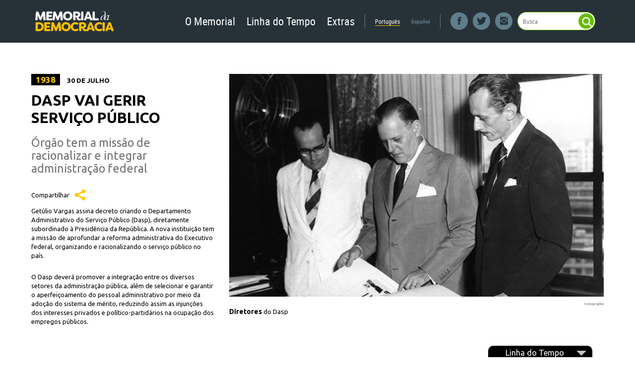

--- FILE ---
content_type: text/html; charset=UTF-8
request_url: https://memorialdademocracia.com.br/card/getulio-cria-o-departamento-administrativo-do-servico-publico
body_size: 10032
content:
<!DOCTYPE html>
<html class="no-js">
		<head>
				<meta http-equiv="X-UA-Compatible" content="IE=edge">
				<meta charset="utf-8">

				
				<title>Memorial da Democracia - Dasp vai gerir serviço público</title>
				<meta name="description" content="Órgão tem a missão de racionalizar e integrar administração federal">
				<meta property="og:url" content="http://memorialdademocracia.com.br/card/getulio-cria-o-departamento-administrativo-do-servico-publico">
				<meta property="og:title" content="Memorial da Democracia - Dasp vai gerir serviço público">
				<meta property="og:description" content="Órgão tem a missão de racionalizar e integrar administração federal">
				<meta property="og:site_name" content="Memorial da Democracia">
				<meta property="og:image" content="http://memorialdademocracia.com.br/publico/image/10531">
				<meta property="og:image:width" content="740" />
				<meta property="og:image:height" content="440" />
                                
                                
                                <meta name="viewport" content="width=1300">
				<meta name="format-detection" content="telephone=no">

				
				<link href="https://fonts.googleapis.com/css?family=Ubuntu:400,700" rel="stylesheet" type="text/css">

				<link rel="stylesheet" href="https://memorialdademocracia.com.br/css/main.css">

				<script src="https://memorialdademocracia.com.br/js/vendor/modernizr/modernizr.js"></script>
				<script>
					(function(i,s,o,g,r,a,m){i['GoogleAnalyticsObject']=r;i[r]=i[r]||function(){
					(i[r].q=i[r].q||[]).push(arguments)},i[r].l=1*new Date();a=s.createElement(o),
					m=s.getElementsByTagName(o)[0];a.async=1;a.src=g;m.parentNode.insertBefore(a,m)
					})(window,document,'script','//www.google-analytics.com/analytics.js','ga');

					ga('create', 'UA-66877433-1', 'auto');
					ga('send', 'pageview');

				</script>
		<script src="https://use.typekit.net/moj3bra.js"></script> <script>try{Typekit.load({ async: true });}catch(e){}</script>
		</head>
		<body class="mini-nav-on" data-namespace="">

				<!--[if (lt IE 9) & (!IEMobile)]>
						<p class="browsehappy">Você está utilizando um browser muito antigo. Por favor <a href="http://browsehappy.com/">atualize seu browser</a> para uma melhor experiência.</p>
				<![endif]-->

				
<div class="l-header l-header--clean
	is-fixed is-active is-dark ">
	<div class="l-header__container">
		<a href="https://memorialdademocracia.com.br/" class="l-header__brand">
							<img class="l-header__logo" src="https://memorialdademocracia.com.br/assets/img/brand-memorial-da-democracia-new-white.png" alt="">
					</a>
		<div class="l-header--sidebar">
			<ul class="m-nav m-nav--main is-dark">
			<li class="m-nav__item">
			<a href="#" class="m-nav__link m-nav__link--root">
				O Memorial			</a>
			<ul class="m-nav__child">
									<li class="m-nav__item">
						<a href="/museu" class="m-nav__link m-nav__link--child">
							Um Museu Virtual						</a>
					</li>
									<li class="m-nav__item">
						<a href="/navegar" class="m-nav__link m-nav__link--child">
							Como Navegar						</a>
					</li>
									<li class="m-nav__item">
						<a href="/bibliografia" class="m-nav__link m-nav__link--child">
							Referências Bibliográficas						</a>
					</li>
									<li class="m-nav__item">
						<a href="/equipe" class="m-nav__link m-nav__link--child">
							Equipe						</a>
					</li>
									<li class="m-nav__item">
						<a href="/contato" class="m-nav__link m-nav__link--child">
							Colabore						</a>
					</li>
									<li class="m-nav__item">
						<a href="/conteudo" class="m-nav__link m-nav__link--child">
							Conteúdo						</a>
					</li>
							</ul>
		</li>
			<li class="m-nav__item">
			<a href="#" class="m-nav__link m-nav__link--root">
				Linha do Tempo			</a>
			<ul class="m-nav__child">
									<li class="m-nav__item">
						<a href="https://memorialdademocracia.com.br/timeline/estado-nacional-mas-sem-democracia" class="m-nav__link m-nav__link--child">
							1930-1944: Estado Nacional, mas sem democracia						</a>
					</li>
									<li class="m-nav__item">
						<a href="https://memorialdademocracia.com.br/timeline/democracia-de-massas" class="m-nav__link m-nav__link--child">
							1945-1963: Democracia de massas						</a>
					</li>
									<li class="m-nav__item">
						<a href="https://memorialdademocracia.com.br/timeline/21-anos-de-resistencia-e-luta" class="m-nav__link m-nav__link--child">
							1964-1984: 21 anos de resistência e luta						</a>
					</li>
									<li class="m-nav__item">
						<a href="https://memorialdademocracia.com.br/timeline/a-reconstrucao-da-democracia" class="m-nav__link m-nav__link--child">
							1985-2002: Reconstruindo a democracia						</a>
					</li>
									<li class="m-nav__item">
						<a href="https://memorialdademocracia.com.br/timeline/mais-democracia-mais-oportunidades" class="m-nav__link m-nav__link--child">
							2003-2010: Mais democracia, mais oportunidades						</a>
					</li>
							</ul>
		</li>
			<li class="m-nav__item">
			<a href="#" class="m-nav__link m-nav__link--root">
				Extras			</a>
			<ul class="m-nav__child">
									<li class="m-nav__item">
						<a href="https://memorialdademocracia.com.br/card/a-revolucao-de-30" class="m-nav__link m-nav__link--child">
							A Revolução de 1930						</a>
					</li>
									<li class="m-nav__item">
						<a href="https://memorialdademocracia.com.br/mulheres" class="m-nav__link m-nav__link--child">
							Mulheres conquistam cidadania (1930 - 1945)						</a>
					</li>
									<li class="m-nav__item">
						<a href="https://memorialdademocracia.com.br/card/trabalhadores-e-estado" class="m-nav__link m-nav__link--child">
							O Estado e os trabalhadores						</a>
					</li>
									<li class="m-nav__item">
						<a href="https://memorialdademocracia.com.br/card/a-revolta-paulista-de-1932" class="m-nav__link m-nav__link--child">
							São Paulo em armas						</a>
					</li>
									<li class="m-nav__item">
						<a href="https://memorialdademocracia.com.br/card/a-construcao-do-estado-nacional" class="m-nav__link m-nav__link--child">
							A construção do Estado Nacional						</a>
					</li>
									<li class="m-nav__item">
						<a href="https://memorialdademocracia.com.br/card/radicalizacao-politica" class="m-nav__link m-nav__link--child">
							Radicalização política						</a>
					</li>
									<li class="m-nav__item">
						<a href="https://memorialdademocracia.com.br/page/a-era-do-radio" class="m-nav__link m-nav__link--child">
							A era do rádio						</a>
					</li>
									<li class="m-nav__item">
						<a href="https://memorialdademocracia.com.br/card/ditadura-no-estado-novo" class="m-nav__link m-nav__link--child">
							Ditadura do Estado Novo						</a>
					</li>
									<li class="m-nav__item">
						<a href="http://www.memorialdademocracia.com.br/cultura" class="m-nav__link m-nav__link--child">
							Modernidade e identidade nacional						</a>
					</li>
									<li class="m-nav__item">
						<a href="https://memorialdademocracia.com.br/card/o-brasil-na-guerra" class="m-nav__link m-nav__link--child">
							O Brasil na Guerra						</a>
					</li>
									<li class="m-nav__item">
						<a href="https://memorialdademocracia.com.br/playlist-guerra" class="m-nav__link m-nav__link--child">
							Playlist 2ª Guerra						</a>
					</li>
									<li class="m-nav__item">
						<a href="https://memorialdademocracia.com.br/playlist-caipira" class="m-nav__link m-nav__link--child">
							Caipiras num novo Brasil (1929 - 1945)						</a>
					</li>
									<li class="m-nav__item">
						<a href="https://memorialdademocracia.com.br/playlist-30-45-20-mais" class="m-nav__link m-nav__link--child">
							Playlist 1930-1945						</a>
					</li>
							</ul>
		</li>
	</ul>

			<ul class="m-nav m-nav--lang is-dark">
	<li class="m-nav__item is-active">
		<a href="https://memorialdademocracia.com.br/switch-language/brazilian" class="m-nav__link">
			Português
		</a>
	</li>

	<li class="m-nav__item  is-disable">
		<a href="https://memorialdademocracia.com.br/switch-language/espanol" class="m-nav__link">
			Español
		</a>
	</li>
</ul>

			<div class="l-header--social">
				<a href="https://www.facebook.com/MemorialDaDemocraciaBrasil/" target="_blank" class="l-header__item l-header__item--facebook"></a>
				<a href="https://twitter.com/sejademocracia/" target="_blank" class="l-header__item l-header__item--twitter"></a>
				<a href="https://www.instagram.com/memorialdademocracia/" target="_blank" class="l-header__item l-header__item--instagram"></a>
			</div>

			<form method="get" action="https://memorialdademocracia.com.br/busca" class="m-search m-search--clean">
    <input type="text" name="q" id="search-query" class="m-search__input" placeholder="Busca" value="">
    <button class="m-search__magnifier"></button>
</form>
		</div>

		<button class="l-header__menu"></button>
		<button class="l-header__search"></button>
	</div>
</div>
<aside class="l-sidenav">
	<header class="l-sidenav__header">
		<button class="l-sidenav__close"></button>
		<div class="l-sidenav__brand">
			<img class="l-sidenav__logo" src="https://memorialdademocracia.com.br/assets/img/brand-memorial-da-democracia-inline-white.png" alt="">
		</div>
		<form class="m-search--grow" action="https://memorialdademocracia.com.br/busca" method="GET">
			<button class="m-search__magnifier"></button>
			<input class="m-search__input" type="text" value="" placeholder="Pesquisar">
			<button class="m-search__close"></button>
		</form>
	</header>
	<div class="l-sidenav__body">
		
<nav class="m-nav m-nav--timelines is-dark">
	<span class="m-nav__title">Linhas do tempo</span>
						<a href="https://memorialdademocracia.com.br/timeline/estado-nacional-mas-sem-democracia" class="m-nav__link">
				<span class="m-nav__year">
					1930-1944									</span>
				<span class="m-nav__legend">Estado Nacional, mas sem democracia</span>
			</a>
								<a href="https://memorialdademocracia.com.br/timeline/democracia-de-massas" class="m-nav__link">
				<span class="m-nav__year">
					1945-1963									</span>
				<span class="m-nav__legend">Democracia de massas</span>
			</a>
								<a href="https://memorialdademocracia.com.br/timeline/21-anos-de-resistencia-e-luta" class="m-nav__link">
				<span class="m-nav__year">
					1964-1984									</span>
				<span class="m-nav__legend">21 anos de resistência e luta</span>
			</a>
								<a href="https://memorialdademocracia.com.br/timeline/a-reconstrucao-da-democracia" class="m-nav__link">
				<span class="m-nav__year">
					1985-2002									</span>
				<span class="m-nav__legend">Reconstruindo a democracia</span>
			</a>
								<a href="https://memorialdademocracia.com.br/timeline/mais-democracia-mais-oportunidades" class="m-nav__link">
				<span class="m-nav__year">
					2003-2010									</span>
				<span class="m-nav__legend">Mais democracia, mais oportunidades</span>
			</a>
			</nav>
<nav class="m-nav m-nav--simple is-dark">
	<span class="m-nav__title">Extras</span>
			<a href="https://memorialdademocracia.com.br/card/a-revolucao-de-30" class="m-nav__link">
			<span class="m-nav__legend">A Revolução de 1930</span>
		</a>
			<a href="https://memorialdademocracia.com.br/mulheres" class="m-nav__link">
			<span class="m-nav__legend">Mulheres conquistam cidadania (1930 - 1945)</span>
		</a>
			<a href="https://memorialdademocracia.com.br/card/trabalhadores-e-estado" class="m-nav__link">
			<span class="m-nav__legend">O Estado e os trabalhadores</span>
		</a>
			<a href="https://memorialdademocracia.com.br/card/a-revolta-paulista-de-1932" class="m-nav__link">
			<span class="m-nav__legend">São Paulo em armas</span>
		</a>
			<a href="https://memorialdademocracia.com.br/card/a-construcao-do-estado-nacional" class="m-nav__link">
			<span class="m-nav__legend">A construção do Estado Nacional</span>
		</a>
			<a href="https://memorialdademocracia.com.br/card/radicalizacao-politica" class="m-nav__link">
			<span class="m-nav__legend">Radicalização política</span>
		</a>
			<a href="https://memorialdademocracia.com.br/page/a-era-do-radio" class="m-nav__link">
			<span class="m-nav__legend">A era do rádio</span>
		</a>
			<a href="https://memorialdademocracia.com.br/card/ditadura-no-estado-novo" class="m-nav__link">
			<span class="m-nav__legend">Ditadura do Estado Novo</span>
		</a>
			<a href="http://www.memorialdademocracia.com.br/cultura" class="m-nav__link">
			<span class="m-nav__legend">Modernidade e identidade nacional</span>
		</a>
			<a href="https://memorialdademocracia.com.br/card/o-brasil-na-guerra" class="m-nav__link">
			<span class="m-nav__legend">O Brasil na Guerra</span>
		</a>
			<a href="https://memorialdademocracia.com.br/playlist-guerra" class="m-nav__link">
			<span class="m-nav__legend">Playlist 2ª Guerra</span>
		</a>
			<a href="https://memorialdademocracia.com.br/playlist-caipira" class="m-nav__link">
			<span class="m-nav__legend">Caipiras num novo Brasil (1929 - 1945)</span>
		</a>
			<a href="https://memorialdademocracia.com.br/playlist-30-45-20-mais" class="m-nav__link">
			<span class="m-nav__legend">Playlist 1930-1945</span>
		</a>
	</nav>

<nav class="m-nav m-nav--simple is-dark">
	<span class="m-nav__title">O Memorial</span>
			<a href="/museu" class="m-nav__link">
			<span class="m-nav__legend">Um Museu Virtual</span>
		</a>
			<a href="/navegar" class="m-nav__link">
			<span class="m-nav__legend">Como Navegar</span>
		</a>
			<a href="/bibliografia" class="m-nav__link">
			<span class="m-nav__legend">Referências Bibliográficas</span>
		</a>
			<a href="/equipe" class="m-nav__link">
			<span class="m-nav__legend">Equipe</span>
		</a>
			<a href="/contato" class="m-nav__link">
			<span class="m-nav__legend">Colabore</span>
		</a>
			<a href="/conteudo" class="m-nav__link">
			<span class="m-nav__legend">Conteúdo</span>
		</a>
	</nav>

<ul class="m-nav m-nav--lang is-dark">
	<li class="m-nav__item is-active">
		<a href="https://memorialdademocracia.com.br/switch-language/brazilian" class="m-nav__link">
			Português
		</a>
	</li>

	<li class="m-nav__item  is-disable">
		<a href="https://memorialdademocracia.com.br/switch-language/espanol" class="m-nav__link">
			Español
		</a>
	</li>
</ul>
<div class="m-nav m-nav--social">
	<a href="https://www.facebook.com/MemorialDaDemocraciaBrasil/" target="_blank" class="m-nav__item m-nav__item--facebook">
		<span class="m-nav__icon"></span>
	</a>

	<a href="https://twitter.com/sejademocracia/" target="_blank" class="m-nav__item m-nav__item--twitter">
		<span class="m-nav__icon"></span>
	</a>

	<a href="https://www.instagram.com/memorialdademocracia/" target="_blank" class="m-nav__item m-nav__item--instagram">
		<span class="m-nav__icon"></span>
	</a>

	<a href="https://www.youtube.com/channel/UCz7vMV_yffv-1GnqwpWc3FA/" target="_blank" class="m-nav__item m-nav__item--youtube">
		<span class="m-nav__icon"></span>
	</a>

	<a href="https://soundcloud.com/memorialdademocracia/" target="_blank" class="m-nav__item m-nav__item--soundcloud">
		<span class="m-nav__icon"></span>
	</a>
</div>
	</div>
</aside>

				<main class="main" role="main">
						
						<article class="simple-card">
								<div class="row">

										<div class="grid-4">
										
												<header class="header">

														<h3>
																<span class="card-date">1938</span>

																30 de julho														</h3>

														<h1>Dasp vai gerir serviço público</h1>

														<h2>Órgão tem a missão de racionalizar e integrar administração federal</h2>

												</header>

												<p class="card-actions">
														<a class="social-share" id="social-share">Compartilhar</a>
												</p>

												<ul class="social-buttons cf" id="social-buttons">
														<li>
																<a href="https://twitter.com/share" class="socialite twitter-share" data-url="http://memorialdademocracia.com.br/card/getulio-cria-o-departamento-administrativo-do-servico-publico" data-via="inst_lula" data-count="none" rel="nofollow" target="_blank"><span class="vhidden">Compartilhe no Twitter</span></a>
														</li>
														<!--<li>
																<a href="https://plus.google.com/share?url=getulio-cria-o-departamento-administrativo-do-servico-publico" class="socialite googleplus-one" data-size="medium" data-annotation="none" data-href="getulio-cria-o-departamento-administrativo-do-servico-publico" rel="nofollow" target="_blank"><span class="vhidden">Compartilhe no Google+</span></a>
														</li>-->
														<li>
																<a href="https://www.facebook.com/sharer.php?u=http://www.socialitejs.com" class="socialite facebook-share" data-href="getulio-cria-o-departamento-administrativo-do-servico-publico" data-send="false" data-layout="button" data-width="60" data-show-faces="false" rel="nofollow" target="_blank"><span class="vhidden">Compartilhe no Facebook</span></a>
														</li>
														<!--<li>
																<a href="http://www.linkedin.com/shareArticle?mini=true&url=getulio-cria-o-departamento-administrativo-do-servico-publico" class="socialite linkedin-share" data-url="getulio-cria-o-departamento-administrativo-do-servico-publico" rel="nofollow" target="_blank"><span class="vhidden">Compartilhe no LinkedIn</span></a>
														</li>-->
														<!--<li>
																<a href="//www.pinterest.com/pin/create/button/?url=getulio-cria-o-departamento-administrativo-do-servico-publico" class="socialite pinterest-pinit" data-href="getulio-cria-o-departamento-administrativo-do-servico-publico" rel="nofollow" target="_blank"><span class="vhidden">Compartilhe no Pinterest</span></a>
														</li>-->

												</ul>

												<p>Get&uacute;lio Vargas assina decreto criando o Departamento Administrativo do Servi&ccedil;o P&uacute;blico (Dasp), diretamente subordinado &agrave; Presid&ecirc;ncia da Rep&uacute;blica. A nova institui&ccedil;&atilde;o tem a miss&atilde;o de aprofundar a reforma administrativa do Executivo federal, organizando e racionalizando o servi&ccedil;o p&uacute;blico no pa&iacute;s.</p><p>O Dasp dever&aacute; promover a integra&ccedil;&atilde;o entre os diversos setores da administra&ccedil;&atilde;o p&uacute;blica, al&eacute;m de selecionar e garantir o aperfei&ccedil;oamento do pessoal administrativo por meio da ado&ccedil;&atilde;o do sistema de m&eacute;rito, reduzindo assim as injun&ccedil;&otilde;es dos interesses privados e pol&iacute;tico-partid&aacute;rios na ocupa&ccedil;&atilde;o dos empregos p&uacute;blicos.</p>
												<div class="navigation-arrows">
																										<a href="https://memorialdademocracia.com.br/card/rei-do-cangaco-nao-assusta-mais-o-sertao" class="nav-arrow nav-prev" id="previous-card">anterior</a>
																																						<a href="https://memorialdademocracia.com.br/card/agora-e-pra-valer-o-brasil-tem-petroleo" class="nav-arrow nav-next" id="next-card">próximo</a>
																								</div>

										</div>

										<div class="grid-8 media-column">

												
<div class="featured-wrapper">

		<div class="swiper-container featured-pictures" id="featured-pictures">
				<div class="swiper-wrapper">
														<div class="swiper-slide fancy-image" href="http://memorialdademocracia.com.br/publico/image/10532" data-fancybox-type="image" data-fancybox-group="featured0" title="Iconographia" caption=" <strong> Diretores </strong> do Dasp <small class='credits'>Iconographia</small>">
								<figure class="featured-picture">
																		<img src="https://memorialdademocracia.com.br/publico/thumb/10531/740/440" alt=" <strong> Diretores </strong> do Dasp" width="740" height="440">
								
										<figcaption>
												 <strong> Diretores </strong> do Dasp
												<small class="credits">Iconographia</small>
										</figcaption>

								</figure>
						</div>

								
				</div>
		</div>

		<a class="gallery-arrow gallery-arrow-prev" id="gallery-arrow-prev" data-swiper="0" title="Anterior" href="">Anterior</a>
		<a class="gallery-arrow gallery-arrow-next" id="gallery-arrow-next" data-swiper="0" title="Próximo" href="">Próximo</a>

</div>

																						
																						
										</div>

								</div>
								<input type="hidden" name="card-id" id="card-id" value="982">
						</article>
				</main>

						<footer class="main-footer" role="contentinfo">

			<div class="row">

				<a class="mini-nav-trigger" id="mini-nav-trigger" href="#">Linha do Tempo</a>

				<div class="mini-timeline-container" id="mini-timeline-container">

					<ul class="mini-timeline" id="mini-timeline">
					
						
												<li id="card-686" data-card-name="card-1" class="">
							<a href="https://memorialdademocracia.com.br/timeline/estado-nacional-mas-sem-democracia#card-1">
								<img src="https://memorialdademocracia.com.br/http://memorialdademocracia.com.br/publico/thumb/11459/82/98" alt="Presidente azeda o café com leite" width="82" height="86">
							</a>
						</li>
											
						
												<li id="card-683" data-card-name="card-2" class="">
							<a href="https://memorialdademocracia.com.br/timeline/estado-nacional-mas-sem-democracia#card-2">
								<img src="https://memorialdademocracia.com.br/http://memorialdademocracia.com.br/publico/thumb/11460/82/98" alt="País tem enfim um projeto alternativo" width="82" height="86">
							</a>
						</li>
											
						
												<li id="card-688" data-card-name="card-3" class="">
							<a href="https://memorialdademocracia.com.br/timeline/estado-nacional-mas-sem-democracia#card-3">
								<img src="https://memorialdademocracia.com.br/http://memorialdademocracia.com.br/publico/thumb/19421/82/98" alt="Bolsa de NY quebra e arrasta países" width="82" height="86">
							</a>
						</li>
											
													<li>
								<div class="timeline-card year-divisor" data-card-year="1930">Anos <span>1930</span></div>
							</li>

						
												<li id="card-681" data-card-name="card-4" class="">
							<a href="https://memorialdademocracia.com.br/timeline/estado-nacional-mas-sem-democracia#card-4">
								<img src="https://memorialdademocracia.com.br/http://memorialdademocracia.com.br/publico/thumb/19515/164/98" alt="Estado Nacional, mas sem democracia" width="164" height="86">
							</a>
						</li>
											
						
												<li id="card-730" data-card-name="card-5" class="">
							<a href="https://memorialdademocracia.com.br/timeline/estado-nacional-mas-sem-democracia#card-5">
								<img src="https://memorialdademocracia.com.br/http://memorialdademocracia.com.br/publico/thumb/11463/82/98" alt="Aliança Liberal faz comício gigante" width="82" height="86">
							</a>
						</li>
											
						
												<li id="card-731" data-card-name="card-6" class="">
							<a href="https://memorialdademocracia.com.br/timeline/estado-nacional-mas-sem-democracia#card-6">
								<img src="https://memorialdademocracia.com.br/http://memorialdademocracia.com.br/publico/thumb/17464/82/98" alt="Vargas busca apoio de rebelde exilado" width="82" height="86">
							</a>
						</li>
											
						
												<li id="card-896" data-card-name="card-7" class="">
							<a href="https://memorialdademocracia.com.br/timeline/estado-nacional-mas-sem-democracia#card-7">
								<img src="https://memorialdademocracia.com.br/http://memorialdademocracia.com.br/publico/thumb/19432/82/98" alt="Passeata em Minas acaba em tiroteio" width="82" height="86">
							</a>
						</li>
											
						
												<li id="card-732" data-card-name="card-8" class="">
							<a href="https://memorialdademocracia.com.br/timeline/estado-nacional-mas-sem-democracia#card-8">
								<img src="https://memorialdademocracia.com.br/http://memorialdademocracia.com.br/publico/thumb/11468/82/98" alt="Brasil escolhe novo presidente" width="82" height="86">
							</a>
						</li>
											
						
												<li id="card-733" data-card-name="card-9" class="">
							<a href="https://memorialdademocracia.com.br/timeline/estado-nacional-mas-sem-democracia#card-9">
								<img src="https://memorialdademocracia.com.br/http://memorialdademocracia.com.br/publico/thumb/11487/82/98" alt="Nasce a Cinédia: sim, nós temos cinema!" width="82" height="86">
							</a>
						</li>
											
						
												<li id="card-734" data-card-name="card-10" class="">
							<a href="https://memorialdademocracia.com.br/timeline/estado-nacional-mas-sem-democracia#card-10">
								<img src="https://memorialdademocracia.com.br/http://memorialdademocracia.com.br/publico/thumb/11483/82/98" alt="Acidente aéreo mata Siqueira Campos" width="82" height="86">
							</a>
						</li>
											
						
												<li id="card-735" data-card-name="card-11" class="">
							<a href="https://memorialdademocracia.com.br/timeline/estado-nacional-mas-sem-democracia#card-11">
								<img src="https://memorialdademocracia.com.br/http://memorialdademocracia.com.br/publico/thumb/11470/82/98" alt="João Pessoa é morto a tiros no Recife" width="82" height="86">
							</a>
						</li>
											
						
												<li id="card-800" data-card-name="card-12" class="">
							<a href="https://memorialdademocracia.com.br/timeline/estado-nacional-mas-sem-democracia#card-12">
								<img src="https://memorialdademocracia.com.br/http://memorialdademocracia.com.br/publico/thumb/18889/82/98" alt="Golpe põe Argentina sob estado de sítio" width="82" height="86">
							</a>
						</li>
											
						
												<li id="card-813" data-card-name="card-13" class="">
							<a href="https://memorialdademocracia.com.br/timeline/estado-nacional-mas-sem-democracia#card-13">
								<img src="https://memorialdademocracia.com.br/http://memorialdademocracia.com.br/publico/thumb/19422/82/98" alt="Getúlio conclama à revolta armada" width="82" height="86">
							</a>
						</li>
											
						
												<li id="card-823" data-card-name="card-14" class="">
							<a href="https://memorialdademocracia.com.br/timeline/estado-nacional-mas-sem-democracia#card-14">
								<img src="https://memorialdademocracia.com.br/http://memorialdademocracia.com.br/publico/thumb/18778/164/98" alt="Cai Washington Luís: é o fim da República Velha" width="164" height="86">
							</a>
						</li>
											
						
												<li id="card-825" data-card-name="card-15" class="">
							<a href="https://memorialdademocracia.com.br/timeline/estado-nacional-mas-sem-democracia#card-15">
								<img src="https://memorialdademocracia.com.br/http://memorialdademocracia.com.br/publico/thumb/18443/82/98" alt="Getúlio assume e dissolve Congresso" width="82" height="86">
							</a>
						</li>
											
						
												<li id="card-826" data-card-name="card-16" class="">
							<a href="https://memorialdademocracia.com.br/timeline/estado-nacional-mas-sem-democracia#card-16">
								<img src="https://memorialdademocracia.com.br/http://memorialdademocracia.com.br/publico/thumb/11522/82/98" alt="Governo dá anistia a revolucionários" width="82" height="86">
							</a>
						</li>
											
						
												<li id="card-828" data-card-name="card-17" class="">
							<a href="https://memorialdademocracia.com.br/timeline/estado-nacional-mas-sem-democracia#card-17">
								<img src="https://memorialdademocracia.com.br/http://memorialdademocracia.com.br/publico/thumb/11542/82/98" alt="Aliancistas querem fim dos partidos" width="82" height="86">
							</a>
						</li>
											
						
												<li id="card-829" data-card-name="card-18" class="">
							<a href="https://memorialdademocracia.com.br/timeline/estado-nacional-mas-sem-democracia#card-18">
								<img src="https://memorialdademocracia.com.br/http://memorialdademocracia.com.br/publico/thumb/11524/82/98" alt="Assume interventor de SP: é João Alberto" width="82" height="86">
							</a>
						</li>
											
						
												<li id="card-719" data-card-name="card-19" class="">
							<a href="https://memorialdademocracia.com.br/timeline/estado-nacional-mas-sem-democracia#card-19">
								<img src="https://memorialdademocracia.com.br/http://memorialdademocracia.com.br/publico/thumb/11547/82/98" alt="Polícia reprime a Marcha da Fome" width="82" height="86">
							</a>
						</li>
											
						
												<li id="card-722" data-card-name="card-20" class="">
							<a href="https://memorialdademocracia.com.br/timeline/estado-nacional-mas-sem-democracia#card-20">
								<img src="https://memorialdademocracia.com.br/http://memorialdademocracia.com.br/publico/thumb/16021/82/98" alt="Críticos de Stálin fundam liga" width="82" height="86">
							</a>
						</li>
											
						
												<li id="card-721" data-card-name="card-21" class="">
							<a href="https://memorialdademocracia.com.br/timeline/estado-nacional-mas-sem-democracia#card-21">
								<img src="https://memorialdademocracia.com.br/http://memorialdademocracia.com.br/publico/thumb/11527/82/98" alt="Governo incinera estoques de café" width="82" height="86">
							</a>
						</li>
											
						
												<li id="card-723" data-card-name="card-22" class="">
							<a href="https://memorialdademocracia.com.br/timeline/estado-nacional-mas-sem-democracia#card-22">
								<img src="https://memorialdademocracia.com.br/http://memorialdademocracia.com.br/publico/thumb/13817/82/98" alt="Após 8 meses, SP tem novo interventor" width="82" height="86">
							</a>
						</li>
											
						
												<li id="card-724" data-card-name="card-23" class="">
							<a href="https://memorialdademocracia.com.br/timeline/estado-nacional-mas-sem-democracia#card-23">
								<img src="https://memorialdademocracia.com.br/http://memorialdademocracia.com.br/publico/thumb/18847/82/98" alt="Nasce uma coleção para pensar o Brasil" width="82" height="86">
							</a>
						</li>
											
						
												<li id="card-725" data-card-name="card-24" class="">
							<a href="https://memorialdademocracia.com.br/timeline/estado-nacional-mas-sem-democracia#card-24">
								<img src="https://memorialdademocracia.com.br/http://memorialdademocracia.com.br/publico/thumb/11531/82/98" alt="Decreto nacionaliza o trabalho no país" width="82" height="86">
							</a>
						</li>
											
						
												<li id="card-726" data-card-name="card-25" class="">
							<a href="https://memorialdademocracia.com.br/timeline/estado-nacional-mas-sem-democracia#card-25">
								<img src="https://memorialdademocracia.com.br/http://memorialdademocracia.com.br/publico/thumb/19423/82/98" alt="Repressão a comício mata operário" width="82" height="86">
							</a>
						</li>
											
						
												<li id="card-897" data-card-name="card-26" class="">
							<a href="https://memorialdademocracia.com.br/timeline/estado-nacional-mas-sem-democracia#card-26">
								<img src="https://memorialdademocracia.com.br/http://memorialdademocracia.com.br/publico/thumb/19424/82/98" alt="Autonomia dos estados é reduzida" width="82" height="86">
							</a>
						</li>
											
						
												<li id="card-727" data-card-name="card-27" class="">
							<a href="https://memorialdademocracia.com.br/timeline/estado-nacional-mas-sem-democracia#card-27">
								<img src="https://memorialdademocracia.com.br/http://memorialdademocracia.com.br/publico/thumb/11590/82/98" alt="Surge em SP entidade de luta antirracista" width="82" height="86">
							</a>
						</li>
											
						
												<li id="card-728" data-card-name="card-28" class="">
							<a href="https://memorialdademocracia.com.br/timeline/estado-nacional-mas-sem-democracia#card-28">
								<img src="https://memorialdademocracia.com.br/http://memorialdademocracia.com.br/publico/thumb/19428/82/98" alt="Cristo Redentor é inaugurado no Rio" width="82" height="86">
							</a>
						</li>
											
						
												<li id="card-729" data-card-name="card-29" class="">
							<a href="https://memorialdademocracia.com.br/timeline/estado-nacional-mas-sem-democracia#card-29">
								<img src="https://memorialdademocracia.com.br/http://memorialdademocracia.com.br/publico/thumb/19429/82/98" alt="Fazenda tem novo ministro: Aranha" width="82" height="86">
							</a>
						</li>
											
						
												<li id="card-906" data-card-name="card-30" class="">
							<a href="https://memorialdademocracia.com.br/timeline/estado-nacional-mas-sem-democracia#card-30">
								<img src="https://memorialdademocracia.com.br/http://memorialdademocracia.com.br/publico/thumb/11595/82/98" alt="Paulistas em comício exigem Constituinte" width="82" height="86">
							</a>
						</li>
											
						
												<li id="card-1135" data-card-name="card-31" class="">
							<a href="https://memorialdademocracia.com.br/timeline/estado-nacional-mas-sem-democracia#card-31">
								<img src="https://memorialdademocracia.com.br/http://memorialdademocracia.com.br/publico/thumb/13703/82/98" alt="Escolas de samba desfilam na praça 11" width="82" height="86">
							</a>
						</li>
											
						
												<li id="card-907" data-card-name="card-32" class="">
							<a href="https://memorialdademocracia.com.br/timeline/estado-nacional-mas-sem-democracia#card-32">
								<img src="https://memorialdademocracia.com.br/http://memorialdademocracia.com.br/publico/thumb/19430/82/98" alt="Código Eleitoral é promulgado" width="82" height="86">
							</a>
						</li>
											
						
												<li id="card-908" data-card-name="card-33" class="">
							<a href="https://memorialdademocracia.com.br/timeline/estado-nacional-mas-sem-democracia#card-33">
								<img src="https://memorialdademocracia.com.br/http://memorialdademocracia.com.br/publico/thumb/19431/82/98" alt="Rádios já podem fazer propaganda" width="82" height="86">
							</a>
						</li>
											
						
												<li id="card-939" data-card-name="card-34" class="">
							<a href="https://memorialdademocracia.com.br/timeline/estado-nacional-mas-sem-democracia#card-34">
								<img src="https://memorialdademocracia.com.br/http://memorialdademocracia.com.br/publico/thumb/19454/82/98" alt="Projeto defende Educação no país" width="82" height="86">
							</a>
						</li>
											
						
												<li id="card-940" data-card-name="card-35" class="">
							<a href="https://memorialdademocracia.com.br/timeline/estado-nacional-mas-sem-democracia#card-35">
								<img src="https://memorialdademocracia.com.br/http://memorialdademocracia.com.br/publico/thumb/11930/82/98" alt="Santos, São Paulo e Rio têm dia de greve" width="82" height="86">
							</a>
						</li>
											
						
												<li id="card-942" data-card-name="card-36" class="">
							<a href="https://memorialdademocracia.com.br/timeline/estado-nacional-mas-sem-democracia#card-36">
								<img src="https://memorialdademocracia.com.br/http://memorialdademocracia.com.br/publico/thumb/19435/82/98" alt="conquista histórica: 8 horas de trabalho" width="82" height="86">
							</a>
						</li>
											
						
												<li id="card-941" data-card-name="card-37" class="">
							<a href="https://memorialdademocracia.com.br/timeline/estado-nacional-mas-sem-democracia#card-37">
								<img src="https://memorialdademocracia.com.br/http://memorialdademocracia.com.br/publico/thumb/12108/82/98" alt="Getúlio fixa data para Constituinte" width="82" height="86">
							</a>
						</li>
											
						
												<li id="card-943" data-card-name="card-38" class="">
							<a href="https://memorialdademocracia.com.br/timeline/estado-nacional-mas-sem-democracia#card-38">
								<img src="https://memorialdademocracia.com.br/http://memorialdademocracia.com.br/publico/thumb/19436/82/98" alt="Sai a lei que protege trabalho da mulher" width="82" height="86">
							</a>
						</li>
											
						
												<li id="card-944" data-card-name="card-39" class="">
							<a href="https://memorialdademocracia.com.br/timeline/estado-nacional-mas-sem-democracia#card-39">
								<img src="https://memorialdademocracia.com.br/http://memorialdademocracia.com.br/publico/thumb/12903/82/98" alt="Explodem conflitos em São Paulo" width="82" height="86">
							</a>
						</li>
											
						
												<li id="card-945" data-card-name="card-40" class="">
							<a href="https://memorialdademocracia.com.br/timeline/estado-nacional-mas-sem-democracia#card-40">
								<img src="https://memorialdademocracia.com.br/http://memorialdademocracia.com.br/publico/thumb/12906/164/98" alt="SP pega em armas contra governo federal" width="164" height="86">
							</a>
						</li>
											
						
												<li id="card-946" data-card-name="card-41" class="">
							<a href="https://memorialdademocracia.com.br/timeline/estado-nacional-mas-sem-democracia#card-41">
								<img src="https://memorialdademocracia.com.br/http://memorialdademocracia.com.br/publico/thumb/13972/82/98" alt="Isolados, paulistas entram na defensiva" width="82" height="86">
							</a>
						</li>
											
						
												<li id="card-947" data-card-name="card-42" class="">
							<a href="https://memorialdademocracia.com.br/timeline/estado-nacional-mas-sem-democracia#card-42">
								<img src="https://memorialdademocracia.com.br/http://memorialdademocracia.com.br/publico/thumb/12931/82/98" alt="'Menino de Engenho' revigora literatura" width="82" height="86">
							</a>
						</li>
											
						
												<li id="card-951" data-card-name="card-43" class="">
							<a href="https://memorialdademocracia.com.br/timeline/estado-nacional-mas-sem-democracia#card-43">
								<img src="https://memorialdademocracia.com.br/http://memorialdademocracia.com.br/publico/thumb/12926/164/98" alt="Paulistas se rendem: termina a guerra civil" width="164" height="86">
							</a>
						</li>
											
						
												<li id="card-948" data-card-name="card-44" class="">
							<a href="https://memorialdademocracia.com.br/timeline/estado-nacional-mas-sem-democracia#card-44">
								<img src="https://memorialdademocracia.com.br/http://memorialdademocracia.com.br/publico/thumb/12927/82/98" alt="Ação Integralista lança manifesto" width="82" height="86">
							</a>
						</li>
											
						
												<li id="card-949" data-card-name="card-45" class="">
							<a href="https://memorialdademocracia.com.br/timeline/estado-nacional-mas-sem-democracia#card-45">
								<img src="https://memorialdademocracia.com.br/http://memorialdademocracia.com.br/publico/thumb/12930/82/98" alt="Fundada a Legião Cívica 5 de Julho" width="82" height="86">
							</a>
						</li>
											
						
												<li id="card-950" data-card-name="card-46" class="">
							<a href="https://memorialdademocracia.com.br/timeline/estado-nacional-mas-sem-democracia#card-46">
								<img src="https://memorialdademocracia.com.br/http://memorialdademocracia.com.br/publico/thumb/12932/82/98" alt="'Deus Lhe Pague' traz humor e revolução" width="82" height="86">
							</a>
						</li>
											
						
												<li id="card-830" data-card-name="card-47" class="">
							<a href="https://memorialdademocracia.com.br/timeline/estado-nacional-mas-sem-democracia#card-47">
								<img src="https://memorialdademocracia.com.br/http://memorialdademocracia.com.br/publico/thumb/18898/82/98" alt="Hitler é o novo chanceler alemão" width="82" height="86">
							</a>
						</li>
											
						
												<li id="card-843" data-card-name="card-48" class="">
							<a href="https://memorialdademocracia.com.br/timeline/estado-nacional-mas-sem-democracia#card-48">
								<img src="https://memorialdademocracia.com.br/http://memorialdademocracia.com.br/publico/thumb/18909/82/98" alt="Roosevelt assume e quer pacto anticrise" width="82" height="86">
							</a>
						</li>
											
						
												<li id="card-831" data-card-name="card-49" class="">
							<a href="https://memorialdademocracia.com.br/timeline/estado-nacional-mas-sem-democracia#card-49">
								<img src="https://memorialdademocracia.com.br/http://memorialdademocracia.com.br/publico/thumb/16023/82/98" alt="Direita consolida poder em Portugal" width="82" height="86">
							</a>
						</li>
											
						
												<li id="card-856" data-card-name="card-50" class="">
							<a href="https://memorialdademocracia.com.br/timeline/estado-nacional-mas-sem-democracia#card-50">
								<img src="https://memorialdademocracia.com.br/http://memorialdademocracia.com.br/publico/thumb/13974/82/98" alt="Brasil vai às urnas eleger Constituinte" width="82" height="86">
							</a>
						</li>
											
						
												<li id="card-898" data-card-name="card-51" class="">
							<a href="https://memorialdademocracia.com.br/timeline/estado-nacional-mas-sem-democracia#card-51">
								<img src="https://memorialdademocracia.com.br/http://memorialdademocracia.com.br/publico/thumb/12938/82/98" alt="Governo regula a agroindústria" width="82" height="86">
							</a>
						</li>
											
						
												<li id="card-869" data-card-name="card-52" class="">
							<a href="https://memorialdademocracia.com.br/timeline/estado-nacional-mas-sem-democracia#card-52">
								<img src="https://memorialdademocracia.com.br/http://memorialdademocracia.com.br/publico/thumb/19437/82/98" alt="Livro 'Casa-Grande &amp; Senzala' é publicado" width="82" height="86">
							</a>
						</li>
											
						
												<li id="card-899" data-card-name="card-53" class="">
							<a href="https://memorialdademocracia.com.br/timeline/estado-nacional-mas-sem-democracia#card-53">
								<img src="https://memorialdademocracia.com.br/http://memorialdademocracia.com.br/publico/thumb/19438/82/98" alt="USP é criada para formar elite" width="82" height="86">
							</a>
						</li>
											
						
												<li id="card-871" data-card-name="card-54" class="">
							<a href="https://memorialdademocracia.com.br/timeline/estado-nacional-mas-sem-democracia#card-54">
								<img src="https://memorialdademocracia.com.br/http://memorialdademocracia.com.br/publico/thumb/18970/82/98" alt="Sandino, herói da Nicarágua, é morto" width="82" height="86">
							</a>
						</li>
											
						
												<li id="card-900" data-card-name="card-55" class="">
							<a href="https://memorialdademocracia.com.br/timeline/estado-nacional-mas-sem-democracia#card-55">
								<img src="https://memorialdademocracia.com.br/http://memorialdademocracia.com.br/publico/thumb/18917/164/98" alt="Governo nacionaliza águas e subsolo" width="164" height="86">
							</a>
						</li>
											
						
												<li id="card-901" data-card-name="card-56" class="">
							<a href="https://memorialdademocracia.com.br/timeline/estado-nacional-mas-sem-democracia#card-56">
								<img src="https://memorialdademocracia.com.br/http://memorialdademocracia.com.br/publico/thumb/12951/164/98" alt="Promulgada a nova Constituição do Brasil" width="164" height="86">
							</a>
						</li>
											
						
												<li id="card-902" data-card-name="card-57" class="">
							<a href="https://memorialdademocracia.com.br/timeline/estado-nacional-mas-sem-democracia#card-57">
								<img src="https://memorialdademocracia.com.br/http://memorialdademocracia.com.br/publico/thumb/12954/164/98" alt="Getúlio é agora presidente constitucional" width="164" height="86">
							</a>
						</li>
											
						
												<li id="card-903" data-card-name="card-58" class="">
							<a href="https://memorialdademocracia.com.br/timeline/estado-nacional-mas-sem-democracia#card-58">
								<img src="https://memorialdademocracia.com.br/http://memorialdademocracia.com.br/publico/thumb/19439/82/98" alt="Greves por direitos são sufocadas" width="82" height="86">
							</a>
						</li>
											
						
												<li id="card-904" data-card-name="card-59" class="">
							<a href="https://memorialdademocracia.com.br/timeline/estado-nacional-mas-sem-democracia#card-59">
								<img src="https://memorialdademocracia.com.br/http://memorialdademocracia.com.br/publico/thumb/16371/82/98" alt="Praça da Sé tem voo de 'galinhas-verdes'" width="82" height="86">
							</a>
						</li>
											
						
												<li id="card-905" data-card-name="card-60" class="">
							<a href="https://memorialdademocracia.com.br/timeline/estado-nacional-mas-sem-democracia#card-60">
								<img src="https://memorialdademocracia.com.br/http://memorialdademocracia.com.br/publico/thumb/19440/82/98" alt="Congresso discute raízes africanas" width="82" height="86">
							</a>
						</li>
											
						
												<li id="card-952" data-card-name="card-61" class="">
							<a href="https://memorialdademocracia.com.br/timeline/estado-nacional-mas-sem-democracia#card-61">
								<img src="https://memorialdademocracia.com.br/http://memorialdademocracia.com.br/publico/thumb/12962/164/98" alt="Aliança Libertadora leva 10 mil a ato no Rio" width="164" height="86">
							</a>
						</li>
											
						
												<li id="card-953" data-card-name="card-62" class="">
							<a href="https://memorialdademocracia.com.br/timeline/estado-nacional-mas-sem-democracia#card-62">
								<img src="https://memorialdademocracia.com.br/http://memorialdademocracia.com.br/publico/thumb/19441/82/98" alt="Congresso sanciona a 'Lei Monstro'" width="82" height="86">
							</a>
						</li>
											
						
												<li id="card-955" data-card-name="card-63" class="">
							<a href="https://memorialdademocracia.com.br/timeline/estado-nacional-mas-sem-democracia#card-63">
								<img src="https://memorialdademocracia.com.br/http://memorialdademocracia.com.br/publico/thumb/12976/82/98" alt="Fundada a Ação Católica Brasileira" width="82" height="86">
							</a>
						</li>
											
						
												<li id="card-956" data-card-name="card-64" class="">
							<a href="https://memorialdademocracia.com.br/timeline/estado-nacional-mas-sem-democracia#card-64">
								<img src="https://memorialdademocracia.com.br/http://memorialdademocracia.com.br/publico/thumb/13978/82/98" alt="Governo decreta ilegalidade da ANL" width="82" height="86">
							</a>
						</li>
											
						
												<li id="card-954" data-card-name="card-65" class="">
							<a href="https://memorialdademocracia.com.br/timeline/estado-nacional-mas-sem-democracia#card-65">
								<img src="https://memorialdademocracia.com.br/http://memorialdademocracia.com.br/publico/thumb/12983/82/98" alt="Distrito Federal funda universidade" width="82" height="86">
							</a>
						</li>
											
						
												<li id="card-957" data-card-name="card-66" class="">
							<a href="https://memorialdademocracia.com.br/timeline/estado-nacional-mas-sem-democracia#card-66">
								<img src="https://memorialdademocracia.com.br/http://memorialdademocracia.com.br/publico/thumb/12984/82/98" alt="Noel faz a crônica do Rio de Janeiro" width="82" height="86">
							</a>
						</li>
											
						
												<li id="card-958" data-card-name="card-67" class="">
							<a href="https://memorialdademocracia.com.br/timeline/estado-nacional-mas-sem-democracia#card-67">
								<img src="https://memorialdademocracia.com.br/http://memorialdademocracia.com.br/publico/thumb/19443/164/98" alt="RN, PE e RJ têm levantes revolucionários" width="164" height="86">
							</a>
						</li>
											
						
												<li id="card-959" data-card-name="card-68" class="">
							<a href="https://memorialdademocracia.com.br/timeline/estado-nacional-mas-sem-democracia#card-68">
								<img src="https://memorialdademocracia.com.br/http://memorialdademocracia.com.br/publico/thumb/12990/82/98" alt="Estão extintos os direitos políticos" width="82" height="86">
							</a>
						</li>
											
						
												<li id="card-960" data-card-name="card-69" class="">
							<a href="https://memorialdademocracia.com.br/timeline/estado-nacional-mas-sem-democracia#card-69">
								<img src="https://memorialdademocracia.com.br/http://memorialdademocracia.com.br/publico/thumb/13000/82/98" alt="Senador denuncia torturas e mortes" width="82" height="86">
							</a>
						</li>
											
						
												<li id="card-1136" data-card-name="card-70" class="">
							<a href="https://memorialdademocracia.com.br/timeline/estado-nacional-mas-sem-democracia#card-70">
								<img src="https://memorialdademocracia.com.br/http://memorialdademocracia.com.br/publico/thumb/16372/82/98" alt="Preso o escritor Graciliano Ramos" width="82" height="86">
							</a>
						</li>
											
						
												<li id="card-961" data-card-name="card-71" class="">
							<a href="https://memorialdademocracia.com.br/timeline/estado-nacional-mas-sem-democracia#card-71">
								<img src="https://memorialdademocracia.com.br/http://memorialdademocracia.com.br/publico/thumb/18216/164/98" alt="Polícia prende no Rio Luís Carlos Prestes" width="164" height="86">
							</a>
						</li>
											
						
												<li id="card-962" data-card-name="card-72" class="">
							<a href="https://memorialdademocracia.com.br/timeline/estado-nacional-mas-sem-democracia#card-72">
								<img src="https://memorialdademocracia.com.br/http://memorialdademocracia.com.br/publico/thumb/13016/82/98" alt="Estatísticas do país são centralizadas" width="82" height="86">
							</a>
						</li>
											
						
												<li id="card-963" data-card-name="card-73" class="">
							<a href="https://memorialdademocracia.com.br/timeline/estado-nacional-mas-sem-democracia#card-73">
								<img src="https://memorialdademocracia.com.br/http://memorialdademocracia.com.br/publico/thumb/13043/164/98" alt="Espanha dividida: começa a guerra civil" width="164" height="86">
							</a>
						</li>
											
						
												<li id="card-964" data-card-name="card-74" class="">
							<a href="https://memorialdademocracia.com.br/timeline/estado-nacional-mas-sem-democracia#card-74">
								<img src="https://memorialdademocracia.com.br/http://memorialdademocracia.com.br/publico/thumb/19208/82/98" alt="Stálin faz expurgo e elimina opositores" width="82" height="86">
							</a>
						</li>
											
						
												<li id="card-965" data-card-name="card-75" class="">
							<a href="https://memorialdademocracia.com.br/timeline/estado-nacional-mas-sem-democracia#card-75">
								<img src="https://memorialdademocracia.com.br/http://memorialdademocracia.com.br/publico/thumb/13051/82/98" alt="Alô, alô, Brasil! No ar, a Rádio Nacional" width="82" height="86">
							</a>
						</li>
											
						
												<li id="card-966" data-card-name="card-76" class="">
							<a href="https://memorialdademocracia.com.br/timeline/estado-nacional-mas-sem-democracia#card-76">
								<img src="https://memorialdademocracia.com.br/http://memorialdademocracia.com.br/publico/thumb/13065/82/98" alt="Olga é deportada e entregue à Gestapo" width="82" height="86">
							</a>
						</li>
											
						
												<li id="card-967" data-card-name="card-77" class="">
							<a href="https://memorialdademocracia.com.br/timeline/estado-nacional-mas-sem-democracia#card-77">
								<img src="https://memorialdademocracia.com.br/http://memorialdademocracia.com.br/publico/thumb/19444/82/98" alt="Sítio do Caldeirão, no CE, é massacrado" width="82" height="86">
							</a>
						</li>
											
						
												<li id="card-968" data-card-name="card-78" class="">
							<a href="https://memorialdademocracia.com.br/timeline/estado-nacional-mas-sem-democracia#card-78">
								<img src="https://memorialdademocracia.com.br/http://memorialdademocracia.com.br/publico/thumb/13123/82/98" alt="José Américo entra na briga pelo Catete" width="82" height="86">
							</a>
						</li>
											
						
												<li id="card-969" data-card-name="card-79" class="">
							<a href="https://memorialdademocracia.com.br/timeline/estado-nacional-mas-sem-democracia#card-79">
								<img src="https://memorialdademocracia.com.br/http://memorialdademocracia.com.br/publico/thumb/13982/82/98" alt="'Macedada' liberta 300 presos políticos" width="82" height="86">
							</a>
						</li>
											
						
												<li id="card-1137" data-card-name="card-80" class="">
							<a href="https://memorialdademocracia.com.br/timeline/estado-nacional-mas-sem-democracia#card-80">
								<img src="https://memorialdademocracia.com.br/http://memorialdademocracia.com.br/publico/thumb/18978/82/98" alt="Academia de Mestre Bimba é reconhecida" width="82" height="86">
							</a>
						</li>
											
						
												<li id="card-970" data-card-name="card-81" class="">
							<a href="https://memorialdademocracia.com.br/timeline/estado-nacional-mas-sem-democracia#card-81">
								<img src="https://memorialdademocracia.com.br/http://memorialdademocracia.com.br/publico/thumb/13985/82/98" alt="A Universidade do Brasil é fundada" width="82" height="86">
							</a>
						</li>
											
						
												<li id="card-972" data-card-name="card-82" class="">
							<a href="https://memorialdademocracia.com.br/timeline/estado-nacional-mas-sem-democracia#card-82">
								<img src="https://memorialdademocracia.com.br/http://memorialdademocracia.com.br/publico/thumb/19445/82/98" alt="Estudantes decidem criar a UNE" width="82" height="86">
							</a>
						</li>
											
						
												<li id="card-971" data-card-name="card-83" class="">
							<a href="https://memorialdademocracia.com.br/timeline/estado-nacional-mas-sem-democracia#card-83">
								<img src="https://memorialdademocracia.com.br/http://memorialdademocracia.com.br/publico/thumb/13130/82/98" alt="Governo e Exército forjam Plano Cohen" width="82" height="86">
							</a>
						</li>
											
						
												<li id="card-973" data-card-name="card-84" class="">
							<a href="https://memorialdademocracia.com.br/timeline/estado-nacional-mas-sem-democracia#card-84">
								<img src="https://memorialdademocracia.com.br/http://memorialdademocracia.com.br/publico/thumb/13131/82/98" alt="Jorra petróleo do solo brasileiro!" width="82" height="86">
							</a>
						</li>
											
						
												<li id="card-974" data-card-name="card-85" class="">
							<a href="https://memorialdademocracia.com.br/timeline/estado-nacional-mas-sem-democracia#card-85">
								<img src="https://memorialdademocracia.com.br/http://memorialdademocracia.com.br/publico/thumb/13987/164/98" alt="Getúlio anuncia o Estado Novo: é a ditadura" width="164" height="86">
							</a>
						</li>
											
						
												<li id="card-975" data-card-name="card-86" class="">
							<a href="https://memorialdademocracia.com.br/timeline/estado-nacional-mas-sem-democracia#card-86">
								<img src="https://memorialdademocracia.com.br/http://memorialdademocracia.com.br/publico/thumb/15754/82/98" alt="Arte e história ganham instituição" width="82" height="86">
							</a>
						</li>
											
						
												<li id="card-976" data-card-name="card-87" class="">
							<a href="https://memorialdademocracia.com.br/timeline/estado-nacional-mas-sem-democracia#card-87">
								<img src="https://memorialdademocracia.com.br/http://memorialdademocracia.com.br/publico/thumb/15727/164/98" alt="Comunidade de Pau de Colher é exterminada" width="164" height="86">
							</a>
						</li>
											
						
												<li id="card-977" data-card-name="card-88" class="">
							<a href="https://memorialdademocracia.com.br/timeline/estado-nacional-mas-sem-democracia#card-88">
								<img src="https://memorialdademocracia.com.br/http://memorialdademocracia.com.br/publico/thumb/18219/82/98" alt="Servidor já pode contar com o Ipase" width="82" height="86">
							</a>
						</li>
											
						
												<li id="card-978" data-card-name="card-89" class="">
							<a href="https://memorialdademocracia.com.br/timeline/estado-nacional-mas-sem-democracia#card-89">
								<img src="https://memorialdademocracia.com.br/http://memorialdademocracia.com.br/publico/thumb/16025/82/98" alt="Petróleo: nova lei viabiliza monopólio" width="82" height="86">
							</a>
						</li>
											
						
												<li id="card-979" data-card-name="card-90" class="">
							<a href="https://memorialdademocracia.com.br/timeline/estado-nacional-mas-sem-democracia#card-90">
								<img src="https://memorialdademocracia.com.br/http://memorialdademocracia.com.br/publico/thumb/15756/164/98" alt="Integralistas tentam derrubar Getúlio" width="164" height="86">
							</a>
						</li>
											
						
												<li id="card-980" data-card-name="card-91" class="">
							<a href="https://memorialdademocracia.com.br/timeline/estado-nacional-mas-sem-democracia#card-91">
								<img src="https://memorialdademocracia.com.br/http://memorialdademocracia.com.br/publico/thumb/18779/82/98" alt="'Hora do Brasil' agora é obrigatória" width="82" height="86">
							</a>
						</li>
											
						
												<li id="card-981" data-card-name="card-92" class="">
							<a href="https://memorialdademocracia.com.br/timeline/estado-nacional-mas-sem-democracia#card-92">
								<img src="https://memorialdademocracia.com.br/http://memorialdademocracia.com.br/publico/thumb/19446/82/98" alt="O 'Rei do Cangaço' é morto em tocaia" width="82" height="86">
							</a>
						</li>
											
						
												<li id="card-982" data-card-name="card-93" class="-current">
							<a href="https://memorialdademocracia.com.br/timeline/estado-nacional-mas-sem-democracia#card-93">
								<img src="https://memorialdademocracia.com.br/http://memorialdademocracia.com.br/publico/thumb/13989/82/98" alt="Dasp vai gerir serviço público" width="82" height="86">
							</a>
						</li>
											
						
												<li id="card-983" data-card-name="card-94" class="">
							<a href="https://memorialdademocracia.com.br/timeline/estado-nacional-mas-sem-democracia#card-94">
								<img src="https://memorialdademocracia.com.br/http://memorialdademocracia.com.br/publico/thumb/13146/82/98" alt="Agora é pra valer: o Brasil tem petróleo!" width="82" height="86">
							</a>
						</li>
											
						
												<li id="card-985" data-card-name="card-95" class="">
							<a href="https://memorialdademocracia.com.br/timeline/estado-nacional-mas-sem-democracia#card-95">
								<img src="https://memorialdademocracia.com.br/http://memorialdademocracia.com.br/publico/thumb/19174/82/98" alt="Espanha: Franco vence Guerra Civil" width="82" height="86">
							</a>
						</li>
											
						
												<li id="card-986" data-card-name="card-96" class="">
							<a href="https://memorialdademocracia.com.br/timeline/estado-nacional-mas-sem-democracia#card-96">
								<img src="https://memorialdademocracia.com.br/http://memorialdademocracia.com.br/publico/thumb/13157/82/98" alt="Justiça do Trabalho é consolidada" width="82" height="86">
							</a>
						</li>
											
						
												<li id="card-984" data-card-name="card-97" class="">
							<a href="https://memorialdademocracia.com.br/timeline/estado-nacional-mas-sem-democracia#card-97">
								<img src="https://memorialdademocracia.com.br/http://memorialdademocracia.com.br/publico/thumb/15574/82/98" alt="Governo enquadra sindicatos" width="82" height="86">
							</a>
						</li>
											
						
												<li id="card-987" data-card-name="card-98" class="">
							<a href="https://memorialdademocracia.com.br/timeline/estado-nacional-mas-sem-democracia#card-98">
								<img src="https://memorialdademocracia.com.br/http://memorialdademocracia.com.br/publico/thumb/19093/82/98" alt="Tropas da Alemanha invadem a Polônia" width="82" height="86">
							</a>
						</li>
											
						
												<li id="card-988" data-card-name="card-99" class="">
							<a href="https://memorialdademocracia.com.br/timeline/estado-nacional-mas-sem-democracia#card-99">
								<img src="https://memorialdademocracia.com.br/http://memorialdademocracia.com.br/publico/thumb/15576/82/98" alt="Criado o CNPI, para proteger os índios" width="82" height="86">
							</a>
						</li>
											
						
												<li id="card-989" data-card-name="card-100" class="">
							<a href="https://memorialdademocracia.com.br/timeline/estado-nacional-mas-sem-democracia#card-100">
								<img src="https://memorialdademocracia.com.br/http://memorialdademocracia.com.br/publico/thumb/15578/82/98" alt="DIP controla toda a informação no país" width="82" height="86">
							</a>
						</li>
											
													<li>
								<div class="timeline-card year-divisor" data-card-year="1940">Anos <span>1940</span></div>
							</li>

						
												<li id="card-990" data-card-name="card-101" class="">
							<a href="https://memorialdademocracia.com.br/timeline/estado-nacional-mas-sem-democracia#card-101">
								<img src="https://memorialdademocracia.com.br/http://memorialdademocracia.com.br/publico/thumb/13156/82/98" alt="Decreto institui o salário mínimo" width="82" height="86">
							</a>
						</li>
											
						
												<li id="card-991" data-card-name="card-102" class="">
							<a href="https://memorialdademocracia.com.br/timeline/estado-nacional-mas-sem-democracia#card-102">
								<img src="https://memorialdademocracia.com.br/http://memorialdademocracia.com.br/publico/thumb/13164/82/98" alt="Getúlio flerta com ideias fascistas" width="82" height="86">
							</a>
						</li>
											
						
												<li id="card-992" data-card-name="card-103" class="">
							<a href="https://memorialdademocracia.com.br/timeline/estado-nacional-mas-sem-democracia#card-103">
								<img src="https://memorialdademocracia.com.br/http://memorialdademocracia.com.br/publico/thumb/19179/82/98" alt="Paris é ocupada por tropas nazistas" width="82" height="86">
							</a>
						</li>
											
						
												<li id="card-993" data-card-name="card-104" class="">
							<a href="https://memorialdademocracia.com.br/timeline/estado-nacional-mas-sem-democracia#card-104">
								<img src="https://memorialdademocracia.com.br/http://memorialdademocracia.com.br/publico/thumb/18224/82/98" alt="Governo institui o imposto sindical" width="82" height="86">
							</a>
						</li>
											
						
												<li id="card-994" data-card-name="card-105" class="">
							<a href="https://memorialdademocracia.com.br/timeline/estado-nacional-mas-sem-democracia#card-105">
								<img src="https://memorialdademocracia.com.br/http://memorialdademocracia.com.br/publico/thumb/18225/82/98" alt="Vargas cria serviço de alimentação" width="82" height="86">
							</a>
						</li>
											
						
												<li id="card-997" data-card-name="card-106" class="">
							<a href="https://memorialdademocracia.com.br/timeline/estado-nacional-mas-sem-democracia#card-106">
								<img src="https://memorialdademocracia.com.br/http://memorialdademocracia.com.br/publico/thumb/13168/82/98" alt="Plano Siderúrgico Nacional cria a CSN" width="82" height="86">
							</a>
						</li>
											
						
												<li id="card-996" data-card-name="card-107" class="">
							<a href="https://memorialdademocracia.com.br/timeline/estado-nacional-mas-sem-democracia#card-107">
								<img src="https://memorialdademocracia.com.br/http://memorialdademocracia.com.br/publico/thumb/15796/82/98" alt="Governo assume gestão da saúde" width="82" height="86">
							</a>
						</li>
											
						
												<li id="card-998" data-card-name="card-108" class="">
							<a href="https://memorialdademocracia.com.br/timeline/estado-nacional-mas-sem-democracia#card-108">
								<img src="https://memorialdademocracia.com.br/http://memorialdademocracia.com.br/publico/thumb/19196/164/98" alt="Tropas alemãs atacam a União Soviética" width="164" height="86">
							</a>
						</li>
											
						
												<li id="card-999" data-card-name="card-109" class="">
							<a href="https://memorialdademocracia.com.br/timeline/estado-nacional-mas-sem-democracia#card-109">
								<img src="https://memorialdademocracia.com.br/http://memorialdademocracia.com.br/publico/thumb/19200/82/98" alt="Londres e Moscou se aliam contra Hitler" width="82" height="86">
							</a>
						</li>
											
						
												<li id="card-1001" data-card-name="card-110" class="">
							<a href="https://memorialdademocracia.com.br/timeline/estado-nacional-mas-sem-democracia#card-110">
								<img src="https://memorialdademocracia.com.br/http://memorialdademocracia.com.br/publico/thumb/13176/82/98" alt="Censo revela: somos mais de 40 milhões" width="82" height="86">
							</a>
						</li>
											
						
												<li id="card-1002" data-card-name="card-111" class="">
							<a href="https://memorialdademocracia.com.br/timeline/estado-nacional-mas-sem-democracia#card-111">
								<img src="https://memorialdademocracia.com.br/http://memorialdademocracia.com.br/publico/thumb/18925/82/98" alt="Fundada a Atlântida Cinematográfica" width="82" height="86">
							</a>
						</li>
											
						
												<li id="card-1004" data-card-name="card-112" class="">
							<a href="https://memorialdademocracia.com.br/timeline/estado-nacional-mas-sem-democracia#card-112">
								<img src="https://memorialdademocracia.com.br/http://memorialdademocracia.com.br/publico/thumb/19177/164/98" alt="Aviões do Japão atacam base naval dos EUA" width="164" height="86">
							</a>
						</li>
											
						
												<li id="card-1005" data-card-name="card-113" class="">
							<a href="https://memorialdademocracia.com.br/timeline/estado-nacional-mas-sem-democracia#card-113">
								<img src="https://memorialdademocracia.com.br/http://memorialdademocracia.com.br/publico/thumb/13191/82/98" alt="Industriários serão formados pelo Senai" width="82" height="86">
							</a>
						</li>
											
						
												<li id="card-1006" data-card-name="card-114" class="">
							<a href="https://memorialdademocracia.com.br/timeline/estado-nacional-mas-sem-democracia#card-114">
								<img src="https://memorialdademocracia.com.br/http://memorialdademocracia.com.br/publico/thumb/13193/82/98" alt="Brasil segue os EUA e rompe com o Eixo" width="82" height="86">
							</a>
						</li>
											
						
												<li id="card-1007" data-card-name="card-115" class="">
							<a href="https://memorialdademocracia.com.br/timeline/estado-nacional-mas-sem-democracia#card-115">
								<img src="https://memorialdademocracia.com.br/http://memorialdademocracia.com.br/publico/thumb/15722/82/98" alt="Aprovada a divisão regional do Brasil" width="82" height="86">
							</a>
						</li>
											
						
												<li id="card-1008" data-card-name="card-116" class="">
							<a href="https://memorialdademocracia.com.br/timeline/estado-nacional-mas-sem-democracia#card-116">
								<img src="https://memorialdademocracia.com.br/http://memorialdademocracia.com.br/publico/thumb/18929/82/98" alt="Assinados Acordos de Washington" width="82" height="86">
							</a>
						</li>
											
						
												<li id="card-1009" data-card-name="card-117" class="">
							<a href="https://memorialdademocracia.com.br/timeline/estado-nacional-mas-sem-democracia#card-117">
								<img src="https://memorialdademocracia.com.br/http://memorialdademocracia.com.br/publico/thumb/13208/82/98" alt="Promulgada lei orgânica do ensino" width="82" height="86">
							</a>
						</li>
											
						
												<li id="card-1010" data-card-name="card-118" class="">
							<a href="https://memorialdademocracia.com.br/timeline/estado-nacional-mas-sem-democracia#card-118">
								<img src="https://memorialdademocracia.com.br/http://memorialdademocracia.com.br/publico/thumb/13212/82/98" alt="Companhia Vale do Rio Doce é nossa!" width="82" height="86">
							</a>
						</li>
											
						
												<li id="card-1011" data-card-name="card-119" class="">
							<a href="https://memorialdademocracia.com.br/timeline/estado-nacional-mas-sem-democracia#card-119">
								<img src="https://memorialdademocracia.com.br/http://memorialdademocracia.com.br/publico/thumb/19447/82/98" alt="Brasil produzirá motores de avião" width="82" height="86">
							</a>
						</li>
											
						
												<li id="card-1012" data-card-name="card-120" class="">
							<a href="https://memorialdademocracia.com.br/timeline/estado-nacional-mas-sem-democracia#card-120">
								<img src="https://memorialdademocracia.com.br/http://memorialdademocracia.com.br/publico/thumb/13254/82/98" alt="UNE avisa: 'estamos com a democracia!'" width="82" height="86">
							</a>
						</li>
											
						
												<li id="card-1013" data-card-name="card-121" class="">
							<a href="https://memorialdademocracia.com.br/timeline/estado-nacional-mas-sem-democracia#card-121">
								<img src="https://memorialdademocracia.com.br/http://memorialdademocracia.com.br/publico/thumb/15804/82/98" alt="Governo regula a locação de imóveis" width="82" height="86">
							</a>
						</li>
											
						
												<li id="card-1014" data-card-name="card-122" class="">
							<a href="https://memorialdademocracia.com.br/timeline/estado-nacional-mas-sem-democracia#card-122">
								<img src="https://memorialdademocracia.com.br/http://memorialdademocracia.com.br/publico/thumb/15879/164/98" alt="Brasil declara guerra à Alemanha e à Itália" width="164" height="86">
							</a>
						</li>
											
						
												<li id="card-1015" data-card-name="card-123" class="">
							<a href="https://memorialdademocracia.com.br/timeline/estado-nacional-mas-sem-democracia#card-123">
								<img src="https://memorialdademocracia.com.br/http://memorialdademocracia.com.br/publico/thumb/13375/82/98" alt="Getúlio e Roosevelt se reúnem em Natal" width="82" height="86">
							</a>
						</li>
											
						
												<li id="card-1016" data-card-name="card-124" class="">
							<a href="https://memorialdademocracia.com.br/timeline/estado-nacional-mas-sem-democracia#card-124">
								<img src="https://memorialdademocracia.com.br/http://memorialdademocracia.com.br/publico/thumb/18226/82/98" alt="60 mil sertanejos no esforço de guerra" width="82" height="86">
							</a>
						</li>
											
						
												<li id="card-1017" data-card-name="card-125" class="">
							<a href="https://memorialdademocracia.com.br/timeline/estado-nacional-mas-sem-democracia#card-125">
								<img src="https://memorialdademocracia.com.br/http://memorialdademocracia.com.br/publico/thumb/19188/164/98" alt="URSS triunfa sobre nazistas em Stalingrado" width="164" height="86">
							</a>
						</li>
											
						
												<li id="card-1018" data-card-name="card-126" class="">
							<a href="https://memorialdademocracia.com.br/timeline/estado-nacional-mas-sem-democracia#card-126">
								<img src="https://memorialdademocracia.com.br/http://memorialdademocracia.com.br/publico/thumb/19079/82/98" alt="Rebelião: gueto de Varsóvia se levanta" width="82" height="86">
							</a>
						</li>
											
						
												<li id="card-1019" data-card-name="card-127" class="">
							<a href="https://memorialdademocracia.com.br/timeline/estado-nacional-mas-sem-democracia#card-127">
								<img src="https://memorialdademocracia.com.br/http://memorialdademocracia.com.br/publico/thumb/13740/82/98" alt="Getúlio consolida as Leis do Trabalho" width="82" height="86">
							</a>
						</li>
											
						
												<li id="card-1020" data-card-name="card-128" class="">
							<a href="https://memorialdademocracia.com.br/timeline/estado-nacional-mas-sem-democracia#card-128">
								<img src="https://memorialdademocracia.com.br/http://memorialdademocracia.com.br/publico/thumb/19521/82/98" alt="Forças aliadas libertam a Sicília" width="82" height="86">
							</a>
						</li>
											
						
												<li id="card-1022" data-card-name="card-129" class="">
							<a href="https://memorialdademocracia.com.br/timeline/estado-nacional-mas-sem-democracia#card-129">
								<img src="https://memorialdademocracia.com.br/http://memorialdademocracia.com.br/publico/thumb/18927/82/98" alt="Avança a Marcha para o Oeste" width="82" height="86">
							</a>
						</li>
											
						
												<li id="card-1021" data-card-name="card-130" class="">
							<a href="https://memorialdademocracia.com.br/timeline/estado-nacional-mas-sem-democracia#card-130">
								<img src="https://memorialdademocracia.com.br/http://memorialdademocracia.com.br/publico/thumb/13995/82/98" alt="Políticos mineiros desafiam Getúlio" width="82" height="86">
							</a>
						</li>
											
						
												<li id="card-1025" data-card-name="card-131" class="">
							<a href="https://memorialdademocracia.com.br/timeline/estado-nacional-mas-sem-democracia#card-131">
								<img src="https://memorialdademocracia.com.br/http://memorialdademocracia.com.br/publico/thumb/19106/82/98" alt="Aliados invadem a Normandia: é o Dia D" width="82" height="86">
							</a>
						</li>
											
						
												<li id="card-1031" data-card-name="card-132" class="">
							<a href="https://memorialdademocracia.com.br/timeline/estado-nacional-mas-sem-democracia#card-132">
								<img src="https://memorialdademocracia.com.br/http://memorialdademocracia.com.br/publico/thumb/19043/82/98" alt="Assinados Acordos de Bretton Woods" width="82" height="86">
							</a>
						</li>
											
						
												<li id="card-1027" data-card-name="card-133" class="">
							<a href="https://memorialdademocracia.com.br/timeline/estado-nacional-mas-sem-democracia#card-133">
								<img src="https://memorialdademocracia.com.br/http://memorialdademocracia.com.br/publico/thumb/18930/82/98" alt="A FEB na Itália: a cobra vai fumar!" width="82" height="86">
							</a>
						</li>
											
						
												<li id="card-1033" data-card-name="card-134" class="">
							<a href="https://memorialdademocracia.com.br/timeline/estado-nacional-mas-sem-democracia#card-134">
								<img src="https://memorialdademocracia.com.br/http://memorialdademocracia.com.br/publico/thumb/13623/82/98" alt="Sociedade Amigos da América é fechada" width="82" height="86">
							</a>
						</li>
											
						
												<li id="card-1034" data-card-name="card-135" class="">
							<a href="https://memorialdademocracia.com.br/timeline/estado-nacional-mas-sem-democracia#card-135">
								<img src="https://memorialdademocracia.com.br/http://memorialdademocracia.com.br/publico/thumb/19202/164/98" alt="Paris em festa: cidade está livre dos nazistas" width="164" height="86">
							</a>
						</li>
											
						
												<li id="card-1035" data-card-name="card-136" class="">
							<a href="https://memorialdademocracia.com.br/timeline/estado-nacional-mas-sem-democracia#card-136">
								<img src="https://memorialdademocracia.com.br/http://memorialdademocracia.com.br/publico/thumb/19448/82/98" alt="Teatro Experimental do Negro estreia" width="82" height="86">
							</a>
						</li>
																</ul>

				</div>

			</div>

		</footer>
				<div class="l-footer l-footer--clean">
	<div class="l-footer__container">
		<div class="l-footer__content l-footer__content--top">
			<img src="https://memorialdademocracia.com.br/assets/img/brand-memorial-da-democracia-new-white.png" class="l-footer__brand l-footer__brand--memorial" alt="Memorial da Democracia">
			<div>
				<img src="https://memorialdademocracia.com.br/assets/img/brand-perseu-abramo.png" class="l-footer__brand l-footer__brand--perseu" alt="Fundação Perseu Abramo">
				<img src="https://memorialdademocracia.com.br/assets/img/brand-instituto-lula.png" class="l-footer__brand l-footer__brand--lula" alt="Instituto Lula">
			</div>
		</div>

		<div class="l-footer__content l-footer__content--middle">
			
<nav class="m-nav m-nav--timelines is-dark">
	<span class="m-nav__title">Linhas do tempo</span>
						<a href="https://memorialdademocracia.com.br/timeline/estado-nacional-mas-sem-democracia" class="m-nav__link">
				<span class="m-nav__year">
					1930-1944									</span>
				<span class="m-nav__legend">Estado Nacional, mas sem democracia</span>
			</a>
								<a href="https://memorialdademocracia.com.br/timeline/democracia-de-massas" class="m-nav__link">
				<span class="m-nav__year">
					1945-1963									</span>
				<span class="m-nav__legend">Democracia de massas</span>
			</a>
								<a href="https://memorialdademocracia.com.br/timeline/21-anos-de-resistencia-e-luta" class="m-nav__link">
				<span class="m-nav__year">
					1964-1984									</span>
				<span class="m-nav__legend">21 anos de resistência e luta</span>
			</a>
								<a href="https://memorialdademocracia.com.br/timeline/a-reconstrucao-da-democracia" class="m-nav__link">
				<span class="m-nav__year">
					1985-2002									</span>
				<span class="m-nav__legend">Reconstruindo a democracia</span>
			</a>
								<a href="https://memorialdademocracia.com.br/timeline/mais-democracia-mais-oportunidades" class="m-nav__link">
				<span class="m-nav__year">
					2003-2010									</span>
				<span class="m-nav__legend">Mais democracia, mais oportunidades</span>
			</a>
			</nav>
<nav class="m-nav m-nav--simple is-dark">
	<span class="m-nav__title">Extras</span>
			<a href="https://memorialdademocracia.com.br/card/a-revolucao-de-30" class="m-nav__link">
			<span class="m-nav__legend">A Revolução de 1930</span>
		</a>
			<a href="https://memorialdademocracia.com.br/mulheres" class="m-nav__link">
			<span class="m-nav__legend">Mulheres conquistam cidadania (1930 - 1945)</span>
		</a>
			<a href="https://memorialdademocracia.com.br/card/trabalhadores-e-estado" class="m-nav__link">
			<span class="m-nav__legend">O Estado e os trabalhadores</span>
		</a>
			<a href="https://memorialdademocracia.com.br/card/a-revolta-paulista-de-1932" class="m-nav__link">
			<span class="m-nav__legend">São Paulo em armas</span>
		</a>
			<a href="https://memorialdademocracia.com.br/card/a-construcao-do-estado-nacional" class="m-nav__link">
			<span class="m-nav__legend">A construção do Estado Nacional</span>
		</a>
			<a href="https://memorialdademocracia.com.br/card/radicalizacao-politica" class="m-nav__link">
			<span class="m-nav__legend">Radicalização política</span>
		</a>
			<a href="https://memorialdademocracia.com.br/page/a-era-do-radio" class="m-nav__link">
			<span class="m-nav__legend">A era do rádio</span>
		</a>
			<a href="https://memorialdademocracia.com.br/card/ditadura-no-estado-novo" class="m-nav__link">
			<span class="m-nav__legend">Ditadura do Estado Novo</span>
		</a>
			<a href="http://www.memorialdademocracia.com.br/cultura" class="m-nav__link">
			<span class="m-nav__legend">Modernidade e identidade nacional</span>
		</a>
			<a href="https://memorialdademocracia.com.br/card/o-brasil-na-guerra" class="m-nav__link">
			<span class="m-nav__legend">O Brasil na Guerra</span>
		</a>
			<a href="https://memorialdademocracia.com.br/playlist-guerra" class="m-nav__link">
			<span class="m-nav__legend">Playlist 2ª Guerra</span>
		</a>
			<a href="https://memorialdademocracia.com.br/playlist-caipira" class="m-nav__link">
			<span class="m-nav__legend">Caipiras num novo Brasil (1929 - 1945)</span>
		</a>
			<a href="https://memorialdademocracia.com.br/playlist-30-45-20-mais" class="m-nav__link">
			<span class="m-nav__legend">Playlist 1930-1945</span>
		</a>
	</nav>

<nav class="m-nav m-nav--simple is-dark">
	<span class="m-nav__title">O Memorial</span>
			<a href="/museu" class="m-nav__link">
			<span class="m-nav__legend">Um Museu Virtual</span>
		</a>
			<a href="/navegar" class="m-nav__link">
			<span class="m-nav__legend">Como Navegar</span>
		</a>
			<a href="/bibliografia" class="m-nav__link">
			<span class="m-nav__legend">Referências Bibliográficas</span>
		</a>
			<a href="/equipe" class="m-nav__link">
			<span class="m-nav__legend">Equipe</span>
		</a>
			<a href="/contato" class="m-nav__link">
			<span class="m-nav__legend">Colabore</span>
		</a>
			<a href="/conteudo" class="m-nav__link">
			<span class="m-nav__legend">Conteúdo</span>
		</a>
	</nav>

		</div>

		<div class="l-footer__content l-footer__content--bottom">
			<ul class="m-nav m-nav--lang is-dark">
	<li class="m-nav__item is-active">
		<a href="https://memorialdademocracia.com.br/switch-language/brazilian" class="m-nav__link">
			Português
		</a>
	</li>

	<li class="m-nav__item  is-disable">
		<a href="https://memorialdademocracia.com.br/switch-language/espanol" class="m-nav__link">
			Español
		</a>
	</li>
</ul>

			<span class="l-footer__copyright">
				© Todos os Direitos Reservados 2015-2017 Memorial da Democracia			</span>

			<div class="m-nav m-nav--social">
	<a href="https://www.facebook.com/MemorialDaDemocraciaBrasil/" target="_blank" class="m-nav__item m-nav__item--facebook">
		<span class="m-nav__icon"></span>
	</a>

	<a href="https://twitter.com/sejademocracia/" target="_blank" class="m-nav__item m-nav__item--twitter">
		<span class="m-nav__icon"></span>
	</a>

	<a href="https://www.instagram.com/memorialdademocracia/" target="_blank" class="m-nav__item m-nav__item--instagram">
		<span class="m-nav__icon"></span>
	</a>

	<a href="https://www.youtube.com/channel/UCz7vMV_yffv-1GnqwpWc3FA/" target="_blank" class="m-nav__item m-nav__item--youtube">
		<span class="m-nav__icon"></span>
	</a>

	<a href="https://soundcloud.com/memorialdademocracia/" target="_blank" class="m-nav__item m-nav__item--soundcloud">
		<span class="m-nav__icon"></span>
	</a>
</div>
		</div>
	</div>
</div>

				        <script src="//ajax.googleapis.com/ajax/libs/jquery/2.1.0/jquery.min.js"></script>
        <script>window.jQuery || document.write('<script src="http://memorialdademocracia.com.br/js/vendor/jquery/dist/jquery.min.js"><\/script>')</script>
        <script src="https://memorialdademocracia.com.br/node_modules/swiper/dist/js/swiper.jquery.min.js"></script>
        <link rel="stylesheet" href="https://memorialdademocracia.com.br/node_modules/swiper/dist/css/swiper.min.css" type="text/css">

        <script src="https://memorialdademocracia.com.br/js/scripts.js"></script>
        <script src="https://memorialdademocracia.com.br/js/legacy.js"></script>

        <!-- Google Analytics: change UA-XXXXX-X to be your site's ID. -->
        <script>
            (function(b,o,i,l,e,r){b.GoogleAnalyticsObject=l;b[l]||(b[l]=
            function(){(b[l].q=b[l].q||[]).push(arguments)});b[l].l=+new Date;
            e=o.createElement(i);r=o.getElementsByTagName(i)[0];
            e.src='//www.google-analytics.com/analytics.js';
            r.parentNode.insertBefore(e,r)}(window,document,'script','ga'));
            ga('create','UA-XXXXX-X');ga('send','pageview');
        </script>

		<script defer src="https://static.cloudflareinsights.com/beacon.min.js/vcd15cbe7772f49c399c6a5babf22c1241717689176015" integrity="sha512-ZpsOmlRQV6y907TI0dKBHq9Md29nnaEIPlkf84rnaERnq6zvWvPUqr2ft8M1aS28oN72PdrCzSjY4U6VaAw1EQ==" data-cf-beacon='{"version":"2024.11.0","token":"28eb251d01a44f57b21ec78a069f0b19","r":1,"server_timing":{"name":{"cfCacheStatus":true,"cfEdge":true,"cfExtPri":true,"cfL4":true,"cfOrigin":true,"cfSpeedBrain":true},"location_startswith":null}}' crossorigin="anonymous"></script>
</body>
</html>
